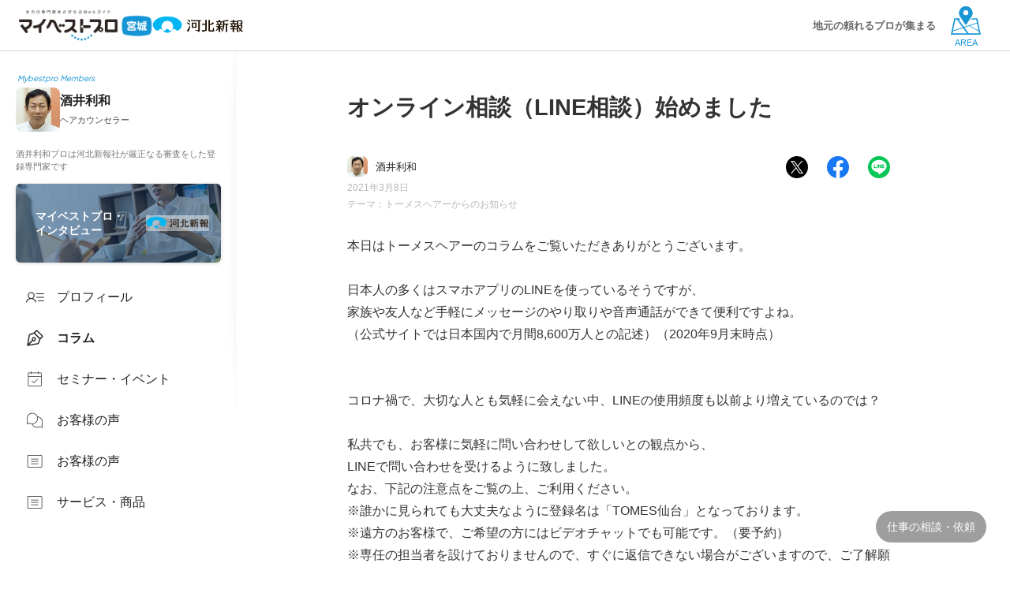

--- FILE ---
content_type: text/html; charset=UTF-8
request_url: https://mbp-japan.com/miyagi/tomes-hair/column/5080008/
body_size: 11186
content:





    
  

    
    <!doctype html>
<html lang="ja">
<head>
    
<!-- Google Tag Manager -->
<script>(function(w,d,s,l,i){w[l]=w[l]||[];w[l].push({'gtm.start':
new Date().getTime(),event:'gtm.js'});var f=d.getElementsByTagName(s)[0],
j=d.createElement(s),dl=l!='dataLayer'?'&l='+l:'';j.async=true;j.src=
'https://www.googletagmanager.com/gtm.js?id='+i+dl;f.parentNode.insertBefore(j,f);
})(window,document,'script','dataLayer','GTM-PSRHDGL');</script>
<!-- End Google Tag Manager -->


    <meta charset="utf-8">
    <title>オンライン相談（LINE相談）始めました｜酒井利和</title>
    <meta name="description" content="本日はトーメスヘアーのコラムをご覧いただきありがとうございます。日本人の多くはスマホアプリのLINEを使っているそうですが、家族や友人など手軽にメッセージのやり取りや音声通話ができて便利ですよね。（公式サイトでは日本国内で月間8...">
    <meta name="format-detection" content="telephone=no">
    <meta name="viewport" content="width=device-width, initial-scale=1">
    <meta name="twitter:card" content="summary">
    <meta name="twitter:creator" content="@mybestpro">
    <meta property="og:title" content="オンライン相談（LINE相談）始めました">
    <meta property="og:site_name" content="マイベストプロ宮城">
    <meta property="og:type" content="article">
    <meta property="og:image" content="https://mbp-japan.com/elements/miyagi/profiles/tomes-hair/images/original/image_5115591.jpg">
    <meta property="og:url" content="https://mbp-japan.com/miyagi/tomes-hair/column/5080008/">
    <meta property="og:description" content="本日はトーメスヘアーのコラムをご覧いただきありがとうございます。日本人の多くはスマホアプリのLINEを使っているそうですが、家族や友人など手軽にメッセージのやり取りや音声通話ができて便利ですよね。（公式サイトでは日本国内で月間8...">
    <meta property="fb:app_id" content="2084472241790579">
    <link rel="stylesheet" href="/css_v4/style_base.css?1725260938" media="all">
    <link rel="stylesheet" href="/css_v4/pro_style.css?1737945793" media="all">
    <link rel="stylesheet" href="/css/miyagi/override.css?t=1720491217&amp;i=1711933215" media="all">
    <link rel="stylesheet" href="/js_v4/luminous/luminous-basic.min.css?1719886454">
    
    <!-- font -->
    <link rel="stylesheet" media="screen" href="https://fonts.googleapis.com/css2?family=Plus+Jakarta+Sans:wght@400;700&display=swap">
    <link rel="shortcut icon" href="/img_area/miyagi-favicon.ico?1720491217">
    <link rel="canonical" href="https://mbp-japan.com/miyagi/tomes-hair/column/5080008/">

<script type="application/ld+json">
{
    "@context": "http://schema.org",
    "@type": "WebSite",
    "alternateName": "mbp-japan.com/",
    "name": "マイベストプロ",
    "inLanguage": "jp",
    "url": "https://mbp-japan.com/"
}
</script>
<script type="application/ld+json">
{
    "@context": "http://schema.org",
    "@type": "Article",
    "author": {
        "@type": "Person",
        "name": "酒井利和"
    },
    "dateModified": "2021-03-08",
    "datePublished": "2021-03-08",
    "description": "本日はトーメスヘアーのコラムをご覧いただきありがとうございます。日本人の多くはスマホアプリのLINEを使っているそうですが、家族や友人など手軽にメッセージのやり取りや音声通話ができて便利ですよね。（公式サイトでは日本国内で月間8...",
    "headline": "オンライン相談（LINE相談）始めました",
    "image": {
        "@type": "ImageObject",
        "height": 500,
        "url": "https://mbp-japan.com/elements/miyagi/profiles/tomes-hair/images/original/image_5115591.jpg",
        "width": 500
    },
    "mainEntityOfPage": {
        "@id": "https://mbp-japan.com/miyagi/tomes-hair/column/5080008/",
        "@type": "WebPage"
    },
    "publisher": {
        "@type": "Organization",
        "logo": {
            "@type": "ImageObject",
            "height": 60,
            "url": "https://mbp-japan.com/img/logo_firstbrand.png",
            "width": 300
        },
        "name": "ファーストブランド"
    }
}
</script>

</head>
<body class="expart miyagi">
    
<!-- Google Tag Manager (noscript) -->
<noscript><iframe src="https://www.googletagmanager.com/ns.html?id=GTM-PSRHDGL"
height="0" width="0" style="display:none;visibility:hidden"></iframe></noscript>
<!-- End Google Tag Manager (noscript) -->

<div id="Checksize"></div>

<div style="display: none;">
    <svg style="position: absolute">
        <symbol id="ico-movie" viewBox="0 0 11 11">
            <path fill-rule="evenodd" fill="currentColor" d="M7.626,0.233 L3.424,0.233 C1.644,0.233 0.200,1.684 0.200,3.474 L0.200,7.698 C0.200,9.488 1.644,10.939 3.424,10.939 L7.626,10.939 C9.406,10.939 10.850,9.488 10.850,7.698 L10.850,3.474 C10.850,1.684 9.406,0.233 7.626,0.233 ZM10.130,3.282 L8.068,3.282 L7.093,0.950 L7.626,0.950 C8.946,0.950 10.031,1.980 10.130,3.282 ZM4.928,3.282 L3.952,0.950 L6.333,0.950 L7.308,3.282 L4.928,3.282 ZM3.197,0.960 L4.167,3.282 L0.921,3.282 C1.014,2.055 1.982,1.071 3.197,0.960 ZM10.138,7.698 C10.138,9.090 9.011,10.223 7.626,10.223 L3.424,10.223 C2.039,10.223 0.913,9.090 0.913,7.698 L0.913,3.998 L10.138,3.998 L10.138,7.698 ZM4.435,8.683 L4.435,5.542 C4.435,5.368 4.638,5.268 4.783,5.369 L6.893,6.844 C7.081,6.975 7.081,7.246 6.893,7.377 L4.776,8.852 C4.633,8.951 4.435,8.852 4.435,8.683 Z" />
        </symbol>
    </svg>
</div>

<!-- content -->


<div class="container">

        <header class="site-header">
            <div class="site-header-in">
                <div class="logo-wrap">
                    <div class="area-logo">
                        <a href="https://mbp-japan.com/miyagi/"><img src="/img_area/miyagi-logo.png?1720491217" alt="マイベストプロ宮城"/></a>
                    </div>
                    <div class="op-logo"><a href="https://www.kahoku.co.jp/" target="_blank"><img src="/img_area/miyagi-logo_corp.png?1720491217" alt="河北新報社"/></a></div>
                </div>
                <div class="site-header-nav">
                    <div class="nav-list-wrap">
                    <nav class="nav-list">
                    <div class="ttl">各地域のマイベストプロ</div>
                        <div class="all-top"><a href="/">全国トップ</a></div>
                        <dl>
                            <dt>北海道・東北</dt>
                            <dd>
                                <ul>
                                    <li><a href="/hokkaido/">北海道</a></li><li><a href="/aomori/">青森県</a></li><li><a href="/iwate/">岩手県</a></li><li><a href="/akita/">秋田県</a></li><li><a href="/miyagi/">宮城県</a></li><li><a href="/yamagata/">山形県</a></li><li><a href="/fukushima/">福島県</a></li>
                                </ul>
                            </dd>
                        </dl>
                        <dl>
                            <dt>関東</dt>
                            <dd>
                                <ul>
                                    <li><a href="/tokyo/">東京都</a></li><li><a href="/kanagawa/">神奈川県</a></li><li><a href="/chiba/">千葉県</a></li><li><a href="/saitama/">埼玉県</a></li><li><a href="/ibaraki/">茨城県</a></li><li><a href="/tochigi/">栃木県</a></li><li><a href="/gunma/">群馬県</a></li>
                                </ul>
                            </dd>
                        </dl>
                        <dl>
                            <dt>北陸・甲信越</dt>
                            <dd>
                                <ul>
                                    <li><a href="/yamanashi/">山梨県</a></li><li><a href="/nagano/">長野県</a></li><li><a href="/niigata/">新潟県</a></li><li><a href="/toyama/">富山県</a></li><li><a href="/ishikawa/">石川県</a></li><li><a href="/fukui/">福井県</a></li>
                                </ul>
                            </dd>
                        </dl>
                        <dl>
                            <dt>中部</dt>
                            <dd>
                                <ul>
                                    <li><a href="/aichi/">愛知県</a></li><li><a href="/shizuoka/">静岡県</a></li><li><a href="/mie/">三重県</a></li><li><a href="/gifu/">岐阜県</a></li>
                                </ul>
                            </dd>
                        </dl>
                        <dl>
                            <dt>関西</dt>
                            <dd>
                                <ul>
                                    <li><a href="/osaka/">大阪府</a></li><li><a href="/wakayama/">和歌山県</a></li><li><a href="/kyoto/">京都府</a></li><li><a href="/shiga/">滋賀県</a></li><li><a href="/hyogo/">兵庫県</a></li><li><a href="/nara/">奈良県</a></li>
                                </ul>
                            </dd>
                        </dl>
                        <dl>
                            <dt>中国</dt>
                            <dd>
                                <ul>
                                    <li><a href="/hiroshima/">広島県</a></li><li><a href="/yamaguchi/">山口県</a></li><li><a href="/okayama/">岡山県</a></li><li><a href="/tottori/">鳥取県</a></li><li><a href="/shimane/">島根県</a></li>
                                </ul>
                            </dd>
                        </dl>
                        <dl>
                            <dt>四国</dt>
                            <dd>
                                <ul>
                                    <li><a href="/tokushima/">徳島県</a></li><li><a href="/kagawa/">香川県</a></li><li><a href="/ehime/">愛媛県</a></li><li><a href="/kochi/">高知県</a></li>
                                </ul>
                            </dd>
                        </dl>
                        <dl>
                            <dt>九州・沖縄</dt>
                            <dd>
                                <ul>
                                    <li><a href="/fukuoka/">福岡県</a></li><li><a href="/saga/">佐賀県</a></li><li><a href="/nagasaki/">長崎県</a></li><li><a href="/oita/">大分県</a></li><li><a href="/kumamoto/">熊本県</a></li><li><a href="/miyazaki/">宮崎県</a></li><li><a href="/kagoshima/">鹿児島県</a></li><li><a href="/okinawa/">沖縄県</a></li>
                                </ul>
                            </dd>
                        </dl>
                    </nav>
                    </div>
                </div>
                <div class="hd-txtcopy">地元の頼れるプロが集まる</div>
                <div id="hd-menubtn"><div class="menubtn-area"><div class="on"><div class="text">AREA</div></div><div class="off"><span></span><span></span><span></span></div></div></div>
                <div id="hd-menubtn-bg"></div>
            </div>
        </header>
        <div class="sp-hd-sticky">
            <ul class="hd-menu-list">
                <li class="top"><a href="/miyagi/tomes-hair/"><div class="txt">プロフィール</div></a></li><li class="column active"><a href="/miyagi/tomes-hair/column/"><div class="txt">コラム</div></a></li><li class="seminar"><a href="/miyagi/tomes-hair/seminar/"><div class="txt">セミナー・イベント</div></a></li><li class="voice"><a href="/miyagi/tomes-hair/voice/"><div class="txt">お客様の声</div></a></li><li class="service1"><a href="/miyagi/tomes-hair/service1/"><div class="txt">お客様の声</div></a></li><li class="service2"><a href="/miyagi/tomes-hair/service2/"><div class="txt">サービス・商品</div></a></li>
                            </ul>
        </div>



        <div class="l-main">
            <div class="main-wrap">
                <!-- main-sidenavi -->
                
                <div class="main-sidenavi">
                    <div class="main-sidenavi-inner">
                        <p class="menber">Mybestpro Members</p>
                        <div class="pro-profile">
                            <a href="/miyagi/tomes-hair/" title="プロフィールへ">
                                <img src="/elements/miyagi/profiles/tomes-hair/images/cache/thumbnail_l_1615197085_200_200.jpg" alt="酒井利和プロ" class="thumbnail">
                                <div class="profile-body">
                                    <p class="name">酒井利和</p>
                                    <p class="title">ヘアカウンセラー</p>
                                </div>
                            </a>
                        </div>
                                                    <p class="comttxt">酒井利和プロは河北新報社が厳正なる審査をした登録専門家です</p>
                        
                        
                        <div class="menu-list interview"><a href="/miyagi/tomes-hair/interview/"><div class="txt">マイベストプロ・<br>インタビュー</div><img src="/img_area/miyagi-logo_corp.png" alt="河北新報社"></a></div>
                        <ul class="menu-list pro-original">
                        <li class="top"><a href="/miyagi/tomes-hair/"><div class="icon"></div><div class="txt">プロフィール</div></a></li><li class="column active"><a href="/miyagi/tomes-hair/column/"><div class="icon"></div><div class="txt">コラム</div></a></li><li class="seminar"><a href="/miyagi/tomes-hair/seminar/"><div class="icon"></div><div class="txt">セミナー・イベント</div></a></li><li class="voice"><a href="/miyagi/tomes-hair/voice/"><div class="icon"></div><div class="txt">お客様の声</div></a></li><li class="service1"><a href="/miyagi/tomes-hair/service1/"><div class="icon"></div><div class="txt">お客様の声</div></a></li><li class="service2"><a href="/miyagi/tomes-hair/service2/"><div class="icon"></div><div class="txt">サービス・商品</div></a></li>
                                                </ul>
                    </div>
                </div>

                <!--// main-sidenavi -->

                <div class="main-contents">
                    <div class="frame_pro_contents column">
                    <div class="contents-body">
                        <h1>オンライン相談（LINE相談）始めました</h1>
                        <div class="hd-btm-flex">
                            <div class="hd-info-wrap">
                                <div class="post-auther"><a href="/miyagi/tomes-hair/">
                                    <img src="/elements/miyagi/profiles/tomes-hair/images/cache/thumbnail_l_1615197085_64_64.jpg" alt="酒井利和" class="thumbnail">
                                    <p class="name">酒井利和</p>
                                </a></div>
                                <div class="post-date-wrap">
                                                                            <p class="post-date release"><time datetime="2021-03-08" itemprop="datePublished">2021年3月8日</time></p>
                                                                                                                                                                                    </div>
                            </div>
                            <!-- SNS -->
                            
                            <div class="sns-wrap">
                                <ul class="share">
                                    <li class="share-x btn"><a href="#" target="_blank" data-tooltip="Xにシェアする" class="share-icon tooltip" id="shareTwitter"><span>X</span></a></li>
                                    <li class="share-fb btn"><a href="#" target="_blank" data-tooltip="Facebookにシェアする" class="share-icon tooltip" id="shareFacebook"><span>Facebook</span></a></li>
                                    <li class="share-ln btn"><a href="#" target="_blank" data-tooltip="LINEにシェアする" class="share-icon tooltip" id="shareLine"><span>LINE</span></a></li>
                                </ul>
                            </div>

                            <!-- // SNS -->
                        </div>
                                                    <p class="post-theme">テーマ：<a href="/miyagi/tomes-hair/column/?jid=400309">トーメスヘアーからのお知らせ</a></p>
                                                <div class="bodytext">
                            <article>
                                
                                <p>本日はトーメスヘアーのコラムをご覧いただきありがとうございます。<br /><br />日本人の多くはスマホアプリのLINEを使っているそうですが、<br />家族や友人など手軽にメッセージのやり取りや音声通話ができて便利ですよね。<br />（公式サイトでは日本国内で月間8,600万人との記述）（2020年9月末時点）<br /><br /><br />コロナ禍で、大切な人とも気軽に会えない中、LINEの使用頻度も以前より増えているのでは？<br /><br />私共でも、お客様に気軽に問い合わせして欲しいとの観点から、<br />LINEで問い合わせを受けるように致しました。<br />なお、下記の注意点をご覧の上、ご利用ください。<br />※誰かに見られても大丈夫なように登録名は「TOMES仙台」となっております。<br />※遠方のお客様で、ご希望の方にはビデオチャットでも可能です。（要予約）<br />※専任の担当者を設けておりませんので、すぐに返信できない場合がございますので、ご了解願います。<br />    <br /><br /><br /><a href="/elements/miyagi/profiles/tomes-hair/images/original/image_5115591.jpg" class="luminous"><img src="/elements/miyagi/profiles/tomes-hair/images/cache/image_5115591_800_0.jpg" alt="LINE　QR" title="LINE　QR" /></a><br /><br />もちろん、従来のメール相談、電話相談も可能です。<br /><br />是非ご利用ください。<br /><br /><br />・・・・・・・・・・・・・・・・・・・・・・・・・・・・・・・・・<br /><br /><br />私共では、「健康な髪は健康な身体・生活から」を基本にアドバイスしております。<br /><br />生活の見直し、お手入れ方法、お手入れアイテム、来店お手入れなどをミックスして髪の健康法をご提案しております。相談は無料です。<br />育毛体験はこちら！<br /><a href="/miyagi/tomes-hair/service2/400187/" class="linklist">https://mbp-japan.com/miyagi/tomes-hair/service2/400187/</a><br /><br />エクステ増毛（2×4）はこちら<br /><a href="/miyagi/tomes-hair/service2/400146/" class="linklist">https://mbp-japan.com/miyagi/tomes-hair/service2/400146/</a><br /><br /><br /><br />なお、男性編のヘアケア下記です。<br /><a href="/miyagi/cc/tomes-hair/column/eNortjI1tFLKKCkpsNLXz00q0M1KLEjM00vOz9XPzaxMTM_UL8nPTS3WzUjMLNJPzs8pzc3TNzcyMdRXsgYAWZsTyA../" target="_blank" class="linklist" rel="nofollow">http://mbp-japan.com/miyagi/tomes-hair/column/7241/</a><br />女性編は下記です。<br /><a href="/miyagi/cc/tomes-hair/column/eNortjI1tFLKKCkpsNLXz00q0M1KLEjM00vOz9XPzaxMTM_UL8nPTS3WzUjMLNJPzs8pzc3TNzc2MdVXsgYAWbETzQ../" target="_blank" class="linklist" rel="nofollow">http://mbp-japan.com/miyagi/tomes-hair/column/7345/</a><br /><br /><br />・・・・・・・・・・・・・・・・・・・・・・・・・・・・・・・<br />メール相談受付中！<br />可能な範囲で構いませんので詳しい症状や困りごとをご記入頂ければ幸いです。<br />もちろんLINEでもOK。<br /><br />当店では経費の掛かる豪華なパンフレットはございませんが、詳しい内容をご記入いただければ、ベテランスタッフの詳しい回答が可能です。<br /><br /><br />なお、個々の細かい事柄については、ご来店頂ければ頭皮の状況を見たうえで私共トーメスヘアーにてアドバイスをしております。（仙台駅東口徒歩3分、牛タンの利久さん、東七番丁店の二階）<br />また、抜け毛相談、お手入れ相談、育毛体験、増毛体験もお気軽にトライできます。<br />健康な髪は健康は頭皮から！<br />電話＝022-257-8676（毎週水曜+第3火曜定休）<br /><a href="/elements/miyagi/profiles/tomes-hair/images/original/image_5115591.jpg" class="luminous"><img src="/elements/miyagi/profiles/tomes-hair/images/cache/image_5115591_800_0.jpg" alt="LINE　QR" title="LINE　QR" /></a></p>
                            </article>
                        </div>
                        
                                                
                                                <div class="post-btm-sec">
                            <!-- SNS -->
                            
                            <div class="sns-wrap">
                                <ul class="share">
                                    <li class="share-txt">この記事をシェアする</li>
                                    <li class="share-x btn"><a href="#" target="_blank" data-tooltip="Xにシェアする" class="share-icon tooltip" id="shareTwitter"><span>X</span></a></li>
                                    <li class="share-fb btn"><a href="#" target="_blank" data-tooltip="Facebookにシェアする" class="share-icon tooltip" id="shareFacebook"><span>Facebook</span></a></li>
                                    <li class="share-ln btn"><a href="#" target="_blank" data-tooltip="LINEにシェアする" class="share-icon tooltip" id="shareLine"><span>LINE</span></a></li>
                                    <li class="share-copy btn"><a onclick="copyUrl()" data-tooltip="リンクをコピーする" class="tooltip" id="copybtn"><span>コピー</span></a></li>
                                </ul>
                                <p id="copybtn-txt">リンクをコピーしました</p>
                            </div>

                            <!-- // SNS -->
                        </div>
                        <div class="post-auther-sec">
                            <!-- auther-profile -->
                            
                            <div class="auther-profile">
                                <p class="menber">Mybestpro Members</p>
                                <div class="pro-profile">
                                    <a href="/miyagi/tomes-hair/">
                                        <img src="/elements/miyagi/profiles/tomes-hair/images/cache/thumbnail_l_1615197085_200_200.jpg" alt="酒井利和" class="thumbnail">
                                        <div class="band"><figcaption>専門家</figcaption></div>
                                    </a>
                                    <div class="profile-body">
                                        <a href="/miyagi/tomes-hair/"><p class="name">酒井利和<span class="title">（ヘアカウンセラー）</span></p></a>
                                        <p class="affiliation">トーメスヘア（株）</p>                                        <p class="txt">
                                            この道40年以上、豊富な経験と技術で薄毛・脱毛が気になる方の悩みを解決。育毛お手入れ法のアドバイスから増毛やかつら・ウイッグの販売と応急修理迄対応。特に非金属留め具は自ら実現させた人気商品。
                                        </p>
                                        <ul class="personal-link">
                                                                                                                                                                                                                                                                        <li class="website"><a href="/miyagi/cc/tomes-hair/column/eNortjIys1LKKCkpsNLXLy8v1yvJz00t1s1IzCzSS87P1VeyBgDD-wtP/" title="ウェブサイト" target="_blank" rel="nofollow"><span>website</span></a></li>
                                                                                        <li class="rss"><a href="/miyagi/_shared/feed/index/400017.xml" rel="nofollow"><span>rss</span></a></li>                                            <li class="etc"><button class="linklist" data-micromodal-trigger="modal-4" role="button"><span>他のリンク</span></button></li>
                                        </ul>
                                        
    <!-- SNSリンクモーダル -->
    <div id="modal-4" class="modal" aria-hidden="true">
        <div class="modal-overlay" tabindex="-1" data-micromodal-close>
            <div class="modal-container sns" role="dialog" aria-modal="true" aria-labelledby="modal-4-title">
                <div class="modal-container-box" role="document">
                    <div class="modal-content" id="modal-4-content">
                        <p class="tit">酒井利和プロのリンク</p>
                        <div class="sns-box">
                            <ul class="personal-link">
                                                                                                                                                                                                <li class="website"><a href="/miyagi/cc/tomes-hair/column/eNortjIys1LKKCkpsNLXLy8v1yvJz00t1s1IzCzSS87P1VeyBgDD-wtP/" target="_blank" rel="nofollow"><div class="txt"><p class="to">WebSite<span class="title"></span></p><p class="url">http://www.tomes-hair.com/</p></div></a></li>
                                                                                                <li class="rss"><a href="/miyagi/_shared/feed/index/400017.xml" target="_blank"><div class="txt"><p class="to">コラムRSS<span class="title"></span></p><p class="url">https://mbp-japan.com/miyagi/_shared/feed/index/400017.xml</p></div></a></li>
                                                            </ul>
                        </div>
                    </div>
                </div>
            </div>
        </div>
    </div>

                                    </div>
                                </div>
                            </div>
                                                            <p class="comttxt">酒井利和プロは河北新報社が厳正なる審査をした登録専門家です</p>
                            
                            <!--// auther-profile -->
                        </div>
                    </div>

                                            <div class="post-recommend">
                            <p class="title">関連するコラム</p>
                            <ul>
                                                                    <li>
                                        <a href="/miyagi/tomes-hair/column/412702/" class="expansion">
                                            <div class="article-text"><p class="section-title">明日より営業開始と新年のご挨拶</p></div>
                                            <div class="article-img">
                                                                                                    <img src="/img_v4/noimage-column.jpg" alt="明日より営業開始と新年のご挨拶">
                                                                                            </div>
                                        </a>
                                    </li>
                                                                    <li>
                                        <a href="/miyagi/tomes-hair/column/414634/" class="expansion">
                                            <div class="article-text"><p class="section-title">一年の御礼と年末年始の休業のご案内</p></div>
                                            <div class="article-img">
                                                                                                    <img src="/img_v4/noimage-column.jpg" alt="一年の御礼と年末年始の休業のご案内">
                                                                                            </div>
                                        </a>
                                    </li>
                                                                    <li>
                                        <a href="/miyagi/tomes-hair/column/414989/" class="expansion">
                                            <div class="article-text"><p class="section-title">かつらの出張納品も行っております</p></div>
                                            <div class="article-img">
                                                                                                    <img src="/img_v4/noimage-column.jpg" alt="かつらの出張納品も行っております">
                                                                                            </div>
                                        </a>
                                    </li>
                                                                    <li>
                                        <a href="/miyagi/tomes-hair/column/415654/" class="expansion">
                                            <div class="article-text"><p class="section-title">年末のアフターご利用はお早めに（空き状況）</p></div>
                                            <div class="article-img">
                                                                                                    <img src="/img_v4/noimage-column.jpg" alt="年末のアフターご利用はお早めに（空き状況）">
                                                                                            </div>
                                        </a>
                                    </li>
                                                                    <li>
                                        <a href="/miyagi/tomes-hair/column/414637/" class="expansion">
                                            <div class="article-text"><p class="section-title">新年のご挨拶</p></div>
                                            <div class="article-img">
                                                                                                    <img src="/img_v4/noimage-column.jpg" alt="新年のご挨拶">
                                                                                            </div>
                                        </a>
                                    </li>
                                
                            </ul>
                        </div>
                    
                                            <div class="page-nav-bf cont-nav">
                                                            <div class="page-nav-wrap prev"><a href="/miyagi/tomes-hair/column/5078891/" rel="prev"><span class="label">前の記事</span><p class="page-nav-prev">コロナ脱毛に注意しよう</p></a></div>
                                                                                        <div class="page-nav-wrap next"><a href="/miyagi/tomes-hair/column/5056025/" rel="next"><span class="label">次の記事</span><p class="page-nav-next">震災から10年</p></a></div>
                                                    </div>
                    
                                           <div class="post-picup">
                            <p class="title">プロのおすすめするコラム</p>
                            <ul>
                                                            <li>
                                    <a href="/miyagi/tomes-hair/column/5197967/" class="expansion">
                                        <div class="article-img img-parent">
                                            <div class="thumbnail-wrap img-child">
                                                                                                    <img src="/elements/miyagi/profiles/tomes-hair/images/cache/image_5169349_400_0.jpg" alt="猛暑から髪を守りましょう" decoding="async" loading="lazy">
                                                                                            </div>
                                        </div>
                                        <div class="article-text">
                                            <p class="section-title">猛暑から髪を守りましょう</p>
                                        </div>
                                    </a>
                                </li>
                                                            <li>
                                    <a href="/miyagi/tomes-hair/column/5143445/" class="expansion">
                                        <div class="article-img img-parent">
                                            <div class="thumbnail-wrap img-child">
                                                                                                    <img src="/elements/miyagi/profiles/tomes-hair/images/cache/image_5218212_400_0.jpg" alt="かつらの応急修理例1（修理前）" decoding="async" loading="lazy">
                                                                                            </div>
                                        </div>
                                        <div class="article-text">
                                            <p class="section-title">かつらの応急修理例1（修理前）</p>
                                        </div>
                                    </a>
                                </li>
                                                            <li>
                                    <a href="/miyagi/tomes-hair/column/5082997/" class="expansion">
                                        <div class="article-img img-parent">
                                            <div class="thumbnail-wrap img-child">
                                                                                                    <img src="/img_v4/noimage-column.jpg" alt="薄毛が気になる方のUV対策">
                                                                                            </div>
                                        </div>
                                        <div class="article-text">
                                            <p class="section-title">薄毛が気になる方のUV対策</p>
                                        </div>
                                    </a>
                                </li>
                                                            <li>
                                    <a href="/miyagi/tomes-hair/column/5144935/" class="expansion">
                                        <div class="article-img img-parent">
                                            <div class="thumbnail-wrap img-child">
                                                                                                    <img src="/elements/miyagi/profiles/tomes-hair/images/cache/image_5143400_400_0.jpg" alt="男性のムダ毛はきれいに" decoding="async" loading="lazy">
                                                                                            </div>
                                        </div>
                                        <div class="article-text">
                                            <p class="section-title">男性のムダ毛はきれいに</p>
                                        </div>
                                    </a>
                                </li>
                                                            <li>
                                    <a href="/miyagi/tomes-hair/column/5133253/" class="expansion">
                                        <div class="article-img img-parent">
                                            <div class="thumbnail-wrap img-child">
                                                                                                    <img src="/elements/miyagi/profiles/tomes-hair/images/cache/image_11209_400_0.jpg" alt="肌が弱めな方のひげ剃りを考える" decoding="async" loading="lazy">
                                                                                            </div>
                                        </div>
                                        <div class="article-text">
                                            <p class="section-title">肌が弱めな方のひげ剃りを考える</p>
                                        </div>
                                    </a>
                                </li>
                            
                            </ul>
                        </div>
                    
                                                    <div class="post-theme-wrap">
                                <p class="title">コラムテーマ</p>
                                <ul id="more-list">
                                                                        <li>
                                        <a href="/miyagi/tomes-hair/column/?jid=5013798">発毛・育毛</a>
                                    </li>
                                                                        <li>
                                        <a href="/miyagi/tomes-hair/column/?jid=5012982">かつら・ウィッグの修理</a>
                                    </li>
                                                                        <li>
                                        <a href="/miyagi/tomes-hair/column/?jid=400456">ヘアケア</a>
                                    </li>
                                                                        <li>
                                        <a href="/miyagi/tomes-hair/column/?jid=400391">増毛</a>
                                    </li>
                                                                        <li>
                                        <a href="/miyagi/tomes-hair/column/?jid=400338">髪のおしゃれ</a>
                                    </li>
                                                                        <li>
                                        <a href="/miyagi/tomes-hair/column/?jid=400316">ウィッグ、増毛割引セール</a>
                                    </li>
                                                                        <li>
                                        <a href="/miyagi/tomes-hair/column/?jid=400311">その他</a>
                                    </li>
                                                                        <li>
                                        <a href="/miyagi/tomes-hair/column/?jid=400309">トーメスヘアーからのお知らせ</a>
                                    </li>
                                                                        <li>
                                        <a href="/miyagi/tomes-hair/column/?jid=400293">みやぎ、仙台、東北の話題</a>
                                    </li>
                                                                        <li>
                                        <a href="/miyagi/tomes-hair/column/?jid=400284">髪のお手入れ</a>
                                    </li>
                                                                        <li>
                                        <a href="/miyagi/tomes-hair/column/?jid=400281">かつら、ウィッグ割引キャンペーン</a>
                                    </li>
                                                                        <li>
                                        <a href="/miyagi/tomes-hair/column/?jid=400280">ヘアケアセミナー</a>
                                    </li>
                                                                        <li>
                                        <a href="/miyagi/tomes-hair/column/?jid=400276">かつら・ウィッグ</a>
                                    </li>
                                    
                                </ul>
                                <div class="list-btn"><a href="javascript:void(0)" class="linklist open">もっと見る</a></div>
                            </div>
                        
                        <div class="post-back-wrap">
                           <a href="/miyagi/tomes-hair/column/">コラム一覧に戻る</a>
                        </div>


                        <!-- pro-manu-wrap -->
                        
                        
                        <div class="pro-interview-wrap">
                            <a href="/miyagi/tomes-hair/interview/">
                                <div class="bn-main">
                                    <div class="logo-wrap">
                                        <div class="area-logo"><img src="/img_area/miyagi-logo.png" alt="マイベストプロ宮城"></div>
                                        <div class="op-logo"><img src="/img_area/miyagi-logo_corp.png" alt="河北新報社"></div>
                                    </div>
                                                                        <div class="img-wrap">
                                        <img src="/elements/miyagi/profiles/tomes-hair/images/cache/pub_main_1615197061_600_600.jpg" class="pro-imagecut">
                                        <img src="/elements/miyagi/profiles/tomes-hair/images/cache/pub_main_1615197061_600_600.jpg" class="pro-imagecut-bg">
                                    </div>
                                                                </div>
                                <p class="txt">プロのインタビューを読む</p>
                            </a>
                            <p class="btmtxt">増毛・かつら・ヘアケアのプロ</p>
                        </div>
                        <div class="pro-manu-wrap">
                            <ul class="menu-list">
                                <li class="top"><a href="/miyagi/tomes-hair/"><div class="icon"></div><div class="txt">プロフィール</div></a></li><li class="column active"><a href="/miyagi/tomes-hair/column/"><div class="icon"></div><div class="txt">コラム</div></a></li><li class="seminar"><a href="/miyagi/tomes-hair/seminar/"><div class="icon"></div><div class="txt">セミナー・イベント</div></a></li><li class="voice"><a href="/miyagi/tomes-hair/voice/"><div class="icon"></div><div class="txt">お客様の声</div></a></li><li class="service1"><a href="/miyagi/tomes-hair/service1/"><div class="icon"></div><div class="txt">お客様の声</div></a></li><li class="service2"><a href="/miyagi/tomes-hair/service2/"><div class="icon"></div><div class="txt">サービス・商品</div></a></li>
                            </ul>
                        </div>
                        
                        <!-- // pro-manu-wrap -->

                    </div>
                    <!--// frame_pro_contents -->

                    <!-- breadcrumbs -->
                                            <div class="wrap_breadcrumbs">
    <div class="frame_breadcrumbs">
        <ol id="topicPath" itemscope itemtype="https://schema.org/BreadcrumbList"><li itemprop="itemListElement" itemscope itemtype="https://schema.org/ListItem" ><a itemprop="item" href="/" ><span itemprop="name">マイベストプロ TOP</span></a><meta itemprop="position" content="1" /></li><li itemprop="itemListElement" itemscope itemtype="https://schema.org/ListItem" ><a itemprop="item" href="/miyagi/" ><span itemprop="name">マイベストプロ宮城</span></a><meta itemprop="position" content="2" /></li><li itemprop="itemListElement" itemscope itemtype="https://schema.org/ListItem" ><a itemprop="item" href="/miyagi/search/area:4/genre:4/" ><span itemprop="name">宮城の美容・健康</span></a><meta itemprop="position" content="3" /></li><li itemprop="itemListElement" itemscope itemtype="https://schema.org/ListItem" ><a itemprop="item" href="/miyagi/search/area:4/genre:4:4013/" ><span itemprop="name">宮城のヘアケア・スカルプケア</span></a><meta itemprop="position" content="4" /></li><li itemprop="itemListElement" itemscope itemtype="https://schema.org/ListItem" ><a itemprop="item" href="/miyagi/tomes-hair/" ><span itemprop="name">酒井利和</span></a><meta itemprop="position" content="5" /></li><li itemprop="itemListElement" itemscope itemtype="https://schema.org/ListItem" ><a itemprop="item" href="/miyagi/tomes-hair/column/" ><span itemprop="name">コラム一覧</span></a><meta itemprop="position" content="6" /></li><li itemprop="itemListElement" itemscope itemtype="https://schema.org/ListItem"><span itemprop="name">オンライン相談（LINE相談）始めました</span><meta itemprop="position" content="7" /></li></ol>
    </div>
</div>
                                        <!--// breadcrumbs -->

                    <!-- footer -->
                    
                    <footer class="l-footer">
                        <div class="l-footer-container">
                            <!-- 最近みたプロ -->
                            <div id="js-viewed-exparts"></div>
                            <!-- // 最近みたプロ -->

                                                        <div class="ft-back">
                                <p class="tit">掲載専門家(プロ)について</p>
                                <p class="txt">マイベストプロに掲載されている専門家は、新聞社・放送局の広告審査基準に基づいた一定の基準を満たした方たちです。
                                審査基準は、業界における専門的な知識・技術を有していること、プロフェッショナルとして活動していること、適切な資格や許認可を取得していること、消費者に安心してご利用いただけるよう一定の信頼性・実績を有していること、
                                プロとしての倫理観・社会的責任を理解し、適切な行動ができることとし、人となり、仕事への考え方、取り組み方などをお聞きした上で、基準を満たした方のみを掲載しています。［→<a href="/business/screening-criteria/">審査基準</a>］
                                </p>
                            </div>
                                                        
                            <div class="ft-logo-wrap">
                                <a href="https://mbp-japan.com/miyagi/" class="areaLogo">
                                    <img src="/img_area/miyagi-logo_w.png" alt="マイベストプロ宮城">
                                </a>
                            </div>

                            <div class="footer-link">
                                <ul>
                                    <li><a href="/business/">専門家登録·掲載について</a></li>
                                </ul>
                                <ul class="contact">
                                    <li><a href="/miyagi/information/company/">運営会社</a></li>
                                    <li><a href="/miyagi/information/terms/">利用規約</a></li>
                                    <li>
                                                                                                                        <a href="/miyagi/information/privacy_policy/" rel="nofollow">プライバシーポリシー</a>
                                                                            </li>
                                    <li><a href="/inquiry/">お問い合わせ</a></li>
                                </ul>
                                 <ul class="japan">
                                    <li><a href="https://mbp-japan.com">マイベストプロ 全国版</a></li>
                                </ul>
                           </div>
                            <div class="related-service">
                                <ul>
                                    <li><a href="https://direct.mbp-japan.com/" title="専門家にオンライン相談">マイベストプロダイレクト</a></li>
                                    <li><a href="https://pro50plus.mbp-japan.com/" title="起業・独立支援">プロ50＋</a></li>
                                    <li><a href="/jijico/" title="暮らしのオウンドメディア">JIJICO</a></li>
                                    <li><a href="https://mbp-global.com/" title="My Best Professional Global">マイベストプログローバル</a></li>
                                </ul>
                            </div>
                            <div class="copy">&copy My Best Pro</div>
                        </div>
                    </footer>

                    <!--// footer -->
                </div>
                <!--// main-contents -->

                <!-- main-sidebar -->
                
                <div class="main-sidebar">
                    <div class="main-sidebar-inner">
                        <div class="pro-contact">
                            <h3 class="tit">酒井利和プロへの仕事の相談・依頼</h3>
                            <ul>
                                                            <li class="mail"><a href="/miyagi/tomes-hair/inquiry/personal/" rel="nofollow">メールで問い合わせる</a></li>
                                                                                                                    <li class="doc"><a href="/miyagi/tomes-hair/inquiry/material/" rel="nofollow">資料を請求する</a></li>
                                                                                        <li class="phone"><button data-micromodal-trigger="modal-1" role="button">電話する</button></li>
                                                        </ul>
                        </div>
                    </div>
                </div>
                <div class="contactbtn"><div class="contactbtn-area"><span class="txt2">仕事の相談・依頼</span></div></div>

                <!--// main-sidebar -->
            </div>

        </div><!--// l-main -->
    </div><!--// container -->


    <div id="sp-footerbar">
        <ul class="btn-wrap">
            <li id="fb-interview"><a href="/miyagi/tomes-hair/interview/"><span class="txt">インタビュー</span></a></li>
                            <li id="fb-tel"><button data-micromodal-trigger="modal-1" role="button"><span><span class="txt">電話</span></span></button></li>
                                                                <li id="fb-contact"><button data-micromodal-trigger="modal-3" role="button"><span class="txt">お問合せ</span></button></li>
                                    <li id="fb-menu"><button><img src="/elements/miyagi/profiles/tomes-hair/images/cache/thumbnail_l_1615197085_64_64.jpg" alt="酒井利和"><span class="txt">メニュー</span></button></li>
        </ul>
    </div>
    <div class="fixed__overlay"></div>
    <!-- 電話モーダル -->
    <div id="modal-1" class="modal" aria-hidden="true">
        <div class="modal-overlay" tabindex="-1" data-micromodal-close>
            <div class="modal-container" role="dialog" aria-modal="true" aria-labelledby="modal-1-title">
                <!--<button class="modal-close" aria-label="Close modal" data-micromodal-close>×</button>-->
                <div class="modal-container-box" role="document">
                    <div class="modal-content" id="modal-1-content">
                        <p class="tit">酒井利和プロへの仕事の相談・依頼</p>
                        <div class="tel">
                            <a href="tel:0120129676">
                                <p class="attention">セールス·勧誘のお電話は固くお断りします</p>
                                <span class="arr-right"></span>
                                <p class="tap">タップで発信します</p>
                                <span class="num">0120-12-9676</span>
                                                                    <p class="tel-memo">
                                        フリーダイヤルは東日本のみ受け付け（携帯可）。<br />西日本の方は、お手数ですが、022-257-8676へ。
                                    </p>
                                
                            </a>
                        </div>
                    </div>
                </div>
            </div>
        </div>
    </div>
    <!-- 問い合わせモーダル -->
    <div id="modal-3" class="modal" aria-hidden="true">
        <div class="modal-overlay" tabindex="-1" data-micromodal-close>
            <div class="modal-container" role="dialog" aria-modal="true" aria-labelledby="modal-3-title">
                <!--<button class="modal-close" aria-label="Close modal" data-micromodal-close>×</button>-->
                <div class="modal-container-box" role="document">
                    <div class="modal-content" id="modal-3-content">
                        <p class="tit">酒井利和プロへの仕事の相談・依頼</p>
                        <ul class="pro-contact">
                                                            <li class="mail"><a href="/miyagi/tomes-hair/inquiry/personal/" rel="nofollow">メールで問い合わせる</a></li>
                                                                                        <li class="doc"><a href="/miyagi/tomes-hair/inquiry/material/" rel="nofollow">資料を請求する</a></li>
                                                    </ul>
                    </div>
                </div>
            </div>
        </div>
    </div>
    

<!-- //content -->

<script src="/js_v4/jquery.min.js?1719886454"></script>
<script src="/js_v4/micromodal.min.js?1719886454"></script>
<script src="/js_v4/luminous/luminous.min.js?1719886454"></script>
<script src="/js_v4/common_pro.js?1737945793"></script>



<div id="js-viewed-data"
data-area="miyagi"
data-expart="{&quot;id&quot;:400017,&quot;datetime&quot;:1768718866}"
data-limit="20"
data-display-limit="20"
style="display:none;">
    <div id="js-ajax-token" data-token="df5795333837123a35aca30ec609aadfcda388abc95cb89570fb47c2cec1ec71ed45faef8b8305c42ba4b4437541fea30eadbbd2dffd90a45ee24457d8113564"></div>
</div>
<script src="/js/exparts_viewed.js?1586138742"></script>

<script>

// SNS Share
  // この2つの値のみページにより可変
  const _url = 'https%3A%2F%2Fmbp-japan.com%2Fmiyagi%2Ftomes-hair%2Fcolumn%2F5080008%2F'; // エンコード済みページURLが入ります。
  const _title = '%E3%82%AA%E3%83%B3%E3%83%A9%E3%82%A4%E3%83%B3%E7%9B%B8%E8%AB%87%EF%BC%88LINE%E7%9B%B8%E8%AB%87%EF%BC%89%E5%A7%8B%E3%82%81%E3%81%BE%E3%81%97%E3%81%9F%EF%BD%9C%E9%85%92%E4%BA%95%E5%88%A9%E5%92%8C'; // エンコード済みページタイトルが入ります。

  // 外部化することもできる
  $(function(){
    $('.share-icon').on('click', function(e){
      let type = $(this).attr('id');
      let info = getInfo(type);
      window.open(info.url,info.target,'width=' + info.width + ',height=' + info.height + ',menubar=no,toolbar=no,scrollbars=yes');
      e.preventDefault();

      function getInfo(type) {
        switch(type) {
          case 'shareFacebook':
            url = 'https://www.facebook.com/sharer.php?u=' + _url + '&t=' + _title;
            width = 555;
            height = 389;
            break;
          case 'shareTwitter':
            url = 'https://twitter.com/intent/tweet?url=' + _url + '&text=' + _title;
            width = 555;
            height = 389;
            break;
          case 'shareLine':
            url = 'https://social-plugins.line.me/lineit/share?url=' + _url;
            width = 459;
            height = 450;
            break;
        }

        return {
          url: url,
          target: type + 'Window',
          width: width,
          height: height
        };
      }
    });
  });

</script>


<script type="text/javascript">
var __pvcdata = '046fde7ba015e9d4af8e8be3e8ba4943+0.33422700+1768718866+13060253';
</script>

<script src="/js/pv.js?1530240146"></script>

</body>
</html>



--- FILE ---
content_type: text/html; charset=UTF-8
request_url: https://mbp-japan.com/ajax/viewed_exparts/
body_size: 347
content:
<!-- 最近見たプロ -->
<div id="frame_footer_recent">
    <div id="frame_footer_recent_inner">
        <div class="tit">最近見たプロ</div>
        <div id="recentView-wrap">
            <ul>
                                    <li>
                        <a href="/miyagi/tomes-hair/" data-tooltip="酒井利和" class="tooltip">
                            <img src="/elements/miyagi/profiles/tomes-hair/images/cache/thumbnail_l_1615197085_200_200.jpg" alt="酒井利和">
                            <span>増毛・かつら・ヘアケアのプロ</span>
                        </a>
                    </li>
                
            </ul>
        </div>
    </div>
</div>



--- FILE ---
content_type: text/css
request_url: https://mbp-japan.com/css_v4/style_base.css?1725260938
body_size: 4760
content:
@charset "UTF-8";
/* --------------------------------------------- */
/* ▼all (全環境に共通) */
/* --------------------------------------------- */

html,body,div,span,object,iframe,h1,h2,h3,h4,h5,h6,p,blockquote,pre,abbr,address,cite,code,del,dfn,em,img,ins,kbd,q,samp,
small,strong,sub,sup,var,b,i,dl,dt,dd,ol,ul,li,fieldset,form,label,legend,table,caption,tbody,tfoot,thead,tr,th,td,article,
aside,canvas,details,figcaption,figure,footer,header,hgroup,menu,nav,section,summary,time,mark,audio,video {
    margin: 0;
    padding: 0;
    border: 0;
    outline: 0;
    font-size: 100%;
    vertical-align: baseline;
    background: transparent;
}

article,aside,details,figcaption,figure,footer,header,hgroup,menu,nav,section {
    display: block;
}

*, *:before, *:after {
    box-sizing: border-box;
    word-break: break-all;
}

blockquote,
q {
    quotes: none;
}

blockquote:before,
blockquote:after,
q:before,
q:after {
    content: '';
    content: none;
}

a {
    margin: 0;
    padding: 0;
    font-size: 100%;
    vertical-align: baseline;
    background: transparent;
}

ins {
    background-color: #ff9;
    color: #111;
    text-decoration: none;
}

mark {
    background-color: #ff9;
    color: #111;
    font-style: italic;
    font-weight: bold;
}

del {
    text-decoration: line-through;
}

abbr[title],
dfn[title] {
    border-bottom: 1px dotted;
    cursor: help;
}

table {
    border-collapse: collapse;
    border-spacing: 0;
}

hr {
    display: block;
    height: 1px;
    border: 0;
    border-top: 1px solid #cccccc;
    margin: 1em 0;
    padding: 0;
}

input,select {
    vertical-align: middle;
}

address {
    font-style: normal;
}

ol,ul {
    list-style: none;
}

h1,h2,h3,h4,h5,h6 {
    line-height: 1.3;
}

img {
    vertical-align: bottom;
    font-size: 0;
    line-height: 0;
    height: auto;
    max-width: 100%;
}
iframe {
    vertical-align: bottom;
}
html {
    font-size: 62.5%;
}

body {
    -webkit-text-size-adjust: 100%;
    -moz-text-size-adjust: 100%;
    -ms-text-size-adjust: 100%;
    text-size-adjust: 100%;
    word-wrap: break-word;
    overflow-wrap: break-word;
    font-family: "Helvetica Neue","Hiragino Kaku Gothic ProN","Hiragino Sans",Arial,Meiryo,sans-serif;
    font-size: 14px;
    line-height: 1;
    color: #333;
}

a {
    color:#222;
    text-decoration: none;
    -webkit-transition: 0.3s;
    -o-transition: 0.3s;
    transition: 0.3s;
}

a:visited {
    color: #222;
    text-decoration: none;
}

a:hover,
a:active,
a:focus {
    color: #222;
}

a:hover img {
    opacity: 0.7;
    filter: alpha(opacity=70);
    -ms-filter: "alpha(opacity=70)";
    -webkit-transition: 0.3s;
    -o-transition: 0.3s;
    transition: 0.3s;
}

a[href^="tel:"] {
    pointer-events: none;
}

a.link {
    color:#222;
    text-decoration: none;
    -webkit-transition: 0.3s;
    -o-transition: 0.3s;
    transition: 0.3s;
    border-bottom: 1px solid #222;
}

a.linklist {
    color: #014099;
}

a.linklist:hover {
    color: #3480ce;
    text-decoration: underline;
}

a.blank::after {
    display: inline-block;
    width: 12px;
    height: 10px;
    background: url(/img_v4/ico_blank.svg) right top no-repeat;
    content: '';
    margin-left: 2px;
}
button, input, optgroup, select, textarea {
    -webkit-appearance: none;
    appearance: none;
    vertical-align: middle;
    color: inherit;
    font: inherit;
    background: transparent;
    padding: 0;
    margin: 0;
    border-radius: 0;
    text-align: inherit;
    text-transform: inherit;
    border: none;
    outline: none;
}

*:focus {
    outline: none;
}

.bold {
    font-weight: bold;
}

.right {
    text-align: right;
}

.left {
    text-align: left;
}

.clearfix::after {
    content: "";
    display: block;
    clear: both;
}

/**======== layout ========**/
.container {
    position: relative;
}

/*** header ***/
header.site-header {
    z-index: 51;
    width: 100%;
    border-bottom: 1px solid #dadada;
    position: sticky;
    top: 0;
    background: #fff;
    transition: transform .3s ease;
}
.site-header-in {
    height: 64px;
    margin: 0 24px;
    position: relative;
    -webkit-box-align: center;
    align-items: center;
    display: flex;
    justify-content: space-between;
}
.logo-wrap {
    display: flex;
    align-items: center;
    gap:22px;
    padding: 0;
}
.logo-wrap .area-logo {
    padding: 0;
    width: auto;
    margin: 0;
}
.logo-wrap .area-logo a {
    display: block;
}
.logo-wrap .area-logo img {
    width: auto;
    height: 40px;
}
.logo-wrap .op-logo a {
    display: flex;
    align-items: center;
    justify-content: center;
}
.logo-wrap .op-logo img {
    width: auto;
    height: 29px;
}
.site-header .hd-menu-list {
    display: none;
}
/* site-header-nav */
.site-header-nav {
    position: fixed;
    top: 0;
    right: 0;
    z-index: 99;
    flex-direction: column;
    width: 320px;
    height: 100vh;
    min-height: 100vh;
    min-height: 100dvh;
    padding-bottom: 64px;
    overflow-y: scroll;
    box-shadow: none;
    transition: transform .3s;
    transform: translateX(100%);
    background-color: var(--main-color);
}
.site-header-nav.active {
    transform: translateX(0);
}
#hd-menubtn {
    position: absolute;
    top: 0px;
    right: 0px;
    cursor: pointer;
    width: 64px;
    height: 64px;
    overflow: hidden;
    text-align: center;
    z-index: 100;
}
#hd-menubtn .on {
    display: block;
}
#hd-menubtn .off {
    display: none;
}
#hd-menubtn.active .on {
    display: none;
}
#hd-menubtn.active .off {
    display: block;
}
#hd-menubtn .menubtn-area {
    transition: all .4s;
    position: relative;
    display: flex;
    justify-content: center;
    align-items: flex-end;
    height: 100%;
}
#hd-menubtn .menubtn-area .on:before {
    position: absolute;
    top: 7px;
    left: 50%;
    transform: translateX(-50%);
    content: "";
    display: inline-block;
    width: 38px;
    height: 38px;
    vertical-align: top;
    background-color: var(--main-color);
    -webkit-mask: url(/img_v4/ico_map.svg) center / 38px 38px no-repeat;
    mask: url(/img_v4/ico_map.svg) center / 38px 38px no-repeat;
}
#hd-menubtn .menubtn-area .text {
    font-size: 11px;
    margin-bottom: 4px;
    color: var(--main-color);
}
#hd-menubtn span {
    display: inline-block;
    transition: all .4s;
    position: absolute;
    left: 14px;
    height: 3px;
    background: #fff;
    width: 23px;
}
#hd-menubtn.active .menubtn-area {
    transform: rotateX(360deg);
}
#hd-menubtn.active span:nth-of-type(1) {
    top: 20px;
    left: 20px;
    transform: translateY(6px) rotate(-135deg);
    width: 40%;
}
#hd-menubtn.active span:nth-of-type(2) {
    opacity: 0;
}
#hd-menubtn.active span:nth-of-type(3) {
    top: 32px;
    left: 20px;
    transform: translateY(-6px) rotate(135deg);
    width: 40%;
}
.site-header-nav .nav-list-wrap {
    flex-direction: column;
    padding: 0 0 100px;
    height: auto;
    margin: 0 auto;
}
.site-header-nav .nav-list-wrap .all-top {
    position: absolute;
    top: 20px;
    left: 20px;
}
.site-header-nav .nav-list-wrap .all-top a {
    color: #fff;
    font-size: 13px;
    padding: 4px 6px 4px 12px;
    position: relative;
}
.site-header-nav .nav-list-wrap .all-top a::before {
    content: '';
    width: 8px;
    height: 8px;
    border: 0;
    border-top: 2px solid #fff;
    border-right: 2px solid #fff;
    position: absolute;
    top: 34%;
    left: 0;
    transform: rotate(225deg);
}
.site-header-nav .nav-list {
    height: auto;
    padding:46px 20px 0;
}
.site-header-nav .nav-list .ttl {
    text-align: center;
    font-size: 12px;
    padding-top: 15px;
    color: #fff;
}
.site-header-nav .nav-list dl dt {
    position: relative;
    background: #fff;
    border-radius: 3px;
    font-size: 15px;
    text-align: center;
    padding: 8px 0 8px 0;
    margin-top: 10px;
    cursor: pointer;
}
.site-header-nav .nav-list dl dd li {
    display: inline-block;
    vertical-align: top;
    margin-top: 6px;
    padding-bottom: 6px;
    width: 33.333%;
    border-bottom: 1px solid #fff;
}
.site-header-nav .nav-list dl dd li a {
    display: block;
    text-align: center;
    padding: 10px 0;
    border-right: 1px solid #fff;
    color: #fff;
}
.site-header-nav .nav-list dl dd li a:hover {
    color: #333;
    background: #fff;
}
.site-header-nav .nav-list dl dd li:nth-child(3n) a {
    border-right: none;
}
.site-header-nav .nav-list-ul {
    display: block;
    height: auto;
}
.site-header-nav .nav-list-li {
    padding: 25px 16px 0;
}
.site-header-in .site-header-nav .nav-list-li:hover {
    border: none;
}
.site-header-nav .nav-list-li .nav-name {
    padding-bottom: 20px;
}
.site-header-nav .nav-list-li .list-wrap {
    position: relative;
    visibility: unset;
    box-shadow: none;
    padding: 0;
}
.site-header-in .site-header-nav .nav-list-li .list-wrap .list-ul {
    max-width: none;
    grid-template-columns: repeat(2, 1fr);
    grid-gap: 40px 32px;
    gap: 20px 20px;
}
.site-header-in .site-header-nav .nav-list-li .list-wrap .list-ul .list-li a .img-box {
    max-width: 200px;
}
.site-header-in .site-header-nav .hd-link-wrap {
    margin: 50px 16px 0;
    padding: 30px 0;
    width: calc(100% - 32px);
    border-top: 1px solid #fff;
}
.site-header-in .hd-txtcopy {
    position: absolute;
    top: 40%;
    right: 70px;
    font-size: 13px;
    color: #696969;
    font-family: "Yu Gothic";
    font-weight: 700;
}
#hd-menubtn-bg.active {
    visibility: visible;
    opacity: 1;
    pointer-events: auto;
}
#hd-menubtn-bg {
    height: 100vh;
    width: 100%;
    background: rgba(0,0,0,.5);
    position: fixed;
    top: 0;
    left: 0;
    z-index: 50;
    transition: all .2s;
    visibility: hidden;
    opacity: 0;
    pointer-events: none;
    cursor: pointer;
}
#hd-menubtn-bg.active {
    visibility: visible;
    opacity: 1;
    pointer-events: auto;
}
.sp-hd-sticky {
    display: none;
}
/*** footer ***/
.site-footer {
    background: #fff;
    display: block;
    width: 100%;
    height: 100%;
    padding: 55px 40px 95px 75px;
    position: relative;
    z-index: 4;
}
.site-footer-container {
    width: 100%;
    max-width: 1200px;
    margin-left: auto;
    margin-right: auto;
}
.site-footer-container .area-ft {
    display: flex;
    padding: 0;
}
.site-footer-container .area-ft .footer-logo-wrap {
    margin-right: 120px;
}
.site-footer-container .area-ft .footer-logo-wrap .area-logo {
    margin-bottom: 6px;
}
.site-footer-container .area-ft .footer-logo-wrap .area-logo a img {
    width: 220px;
}
.site-footer-container .area-ft .footer-logo-wrap .media-logo {
    padding-top: 5px;
}
.site-footer-container .area-ft .footer-logo-wrap .bt-txt {
    margin-top: 15px;
    font-size: 12px;
    line-height: 1.4;
}
.site-footer-container .area-ft .footer-logo-wrap .media-logo a img {
    max-width: 180px;
    max-height: 44px;
}
.site-footer-container .area-ft .footer-link {
    padding-right: 50px;
}
.site-footer-container .area-ft .footer-link ul li {
    position: relative;
    padding: 4px 0;
    margin-bottom: 6px;
    font-size: 13px;
    line-height: 1.5;
    display: flex;
    align-items: center;
}
.site-footer-container .area-ft .footer-link ul li::before {
    content: "";
    display: inline-block;
    height: 1px;
    width: 10px;
    background: var(--main-color);
    margin-right: 8px;
}
.site-footer-container .area-ft .footer-link ul li a {
    font-size: 13px;
}
.site-footer-container .area-ft .footer-link ul li a:hover {
    text-decoration: underline
}
.site-footer-container .area-ft .footer-info {
    width: 280px;
    margin-top: 0;
    border-radius: 6px;
    line-height: 1.6;
    margin-left: auto;
    box-sizing: border-box;
}
.site-footer-container .area-ft .footer-info .business-sec {
    color: #3b525c;
    text-align: center;
    background: var(--sub-color);
    padding: 20px;
    border-radius: 20px;
}
.site-footer-container .area-ft .footer-info .business-sec .txt {
    font-size: 12px;
    line-height: 1.3;
    margin-bottom: 15px;
}
.site-footer-container .area-ft .footer-info .business-sec .btn a {
    width: 200px;
    color: #0a2733;
    padding: 0 14px;
    height: 44px;
    font-size: 14px;
    line-height: 42px;
    display: inline-block;
    border: 1px solid #757575;
    text-align: center;
    font-weight: 700;
    box-sizing: border-box;
    border-radius: 25px;
    background: #fff;
}
.site-footer-container .area-ft .footer-info .business-sec .btn a:hover {
    background-color: var(--main-color);
    border: 1px solid var(--main-color);
    color: #fff!important;
}
.site-footer-container .copy {
    padding-top: 40px;
    text-align: right;
}

/** 汎用 **/
/* preview-message */
.preview-message {
    position: fixed;
    top: 50%;
    left: 50%;
    transform: translateX(-50%) translateY(-50%);
    background: rgb(0 0 0 / 70%);
    background: rgb(255 0 0 / 70%);
    padding: 20px 30px;
    min-width: 300px;
    border-radius: 12px;
    color: #fff;
    line-height: 1.3;
    box-shadow: 0 0 10px rgba(0,0,0,.2);
    text-align: center;
    z-index: 51;
}
.preview-message .main {
    font-size: 15px;
}
.preview-message .sub {
    font-size: 10px;
    margin-top: 10px;
}
.preview-message-close {
    display: inline-block;
    vertical-align: middle;
    color: #333333;
    background-color: rgb(255 255 255);
    line-height: 1;
    position: absolute;
    width: 1.8em;
    height: 1.8em;
    border: 0.2em solid currentColor;
    border-radius: 50%;
    box-sizing: content-box;
    cursor:pointer;
    top:-0.8em;
    left:-0.8em;
  }
  .preview-message-close:hover {
    background-color: rgb(255 255 255 / 90%);
  }
  .preview-message-close > span {
    width: 52%;
    height: 0.2em;
    background: currentColor;
    border-radius: 0.1em;
    position: relative;
    transform: rotate(45deg);
    position: absolute;
    top: 0;
    left: 0;
    right: 0;
    bottom: 0;
    margin: auto;
  }
  .preview-message-close > span::before {
    content: '';
    position: absolute;
    top: 0;
    left: 0;
    width: 100%;
    height: 100%;
    background: inherit;
    border-radius: inherit;
    transform: rotate(90deg);
  }

/* sns */
.sns-wrap .share {
    display: flex;
    align-items: center;
    justify-content: flex-end;
    z-index: 50;
    margin: 0;
}
.sns-wrap .share li.btn a,
.sns-wrap .share li.btn button {
	display:block;
	width:28px;
	height:28px;
	background:transparent no-repeat center;
	border-radius:50%;
	cursor:pointer;
	margin: 0 12px;
}
.sns-wrap .share li.btn a,
.sns-wrap .share li.btn button {
    -webkit-transition: -webkit-transform 0.3s cubic-bezier(0.175, 0.885, 0.32, 1.275);
    transition: -webkit-transform 0.3s cubic-bezier(0.175, 0.885, 0.32, 1.275);
    transition: transform 0.3s cubic-bezier(0.175, 0.885, 0.32, 1.275);
    transition: transform 0.3s cubic-bezier(0.175, 0.885, 0.32, 1.275), -webkit-transform 0.3s cubic-bezier(0.175, 0.885, 0.32, 1.275);
}
.sns-wrap .share li.btn a:hover,
.sns-wrap .share li.btn button:hover {
    -webkit-transform: scale(1.2);
    -ms-transform: scale(1.2);
    transform: scale(1.2);
}
.sns-wrap .share li.share-x a {
	background-color:#000;
	background-image:url(/img_v4/ico_x_w.svg);
	background-size:16px auto;
}
.sns-wrap .share li.share-fb a {
	background-color:#1877f2;
	background-image:url(/img_v4/ico_facebook_w.svg);
	background-size:43px auto;
}
.sns-wrap .share li.share-ln a {
	background-color:#06c755;
	background-image:url(/img_v4/ico_line.svg);
	background-size:29px auto;
}
.sns-wrap .share li.share-copy {
    border-left: 1px solid #eee;
}
.sns-wrap .share li.share-copy a {
	background-image:url(/img_v4/ico_link.svg);
	background-size:24px auto;
}
.sns-wrap .share li.share-txt {
    color: #999;
    font-size: 11px;
    padding: 0 7px;
}
.sns-wrap .share li span {display: none;}

.sns-wrap .share li:last-child .tooltip::after {
    left: -30%;
}

#copybtn-txt {
    visibility: hidden;
    min-width: 250px;
    background-color: #313131d6;
    color: #fff;
    text-align: center;
    border-radius: 4px;
    padding: 15px 30px; 
    position: fixed;
    z-index: 90;
    left: 50%;
    bottom: 30px; 
    transform: translateX(-50%);
    box-shadow: 0 3px 9px rgb(0 0 0 / 25%);
}
#copybtn-txt.show {
    visibility: visible;
    -webkit-animation: fadein 0.5s, fadeout 0.5s 1.8s;
    animation: fadein 0.5s, fadeout 0.5s 1.8s;
}
  @-webkit-keyframes fadein {
    from {bottom: 0; opacity: 0;}
    to {bottom: 30px; opacity: 1;}
  }
  
  @keyframes fadein {
    from {bottom: 0; opacity: 0;}
    to {bottom: 30px; opacity: 1;}
  }
  
  @-webkit-keyframes fadeout {
    from {bottom: 30px; opacity: 1;}
    to {bottom: 0; opacity: 0;}
  }
  
  @keyframes fadeout {
    from {bottom: 30px; opacity: 1;}
    to {bottom: 0; opacity: 0;}
  }

/* tooltip */
.tooltip {
    display: inline-block;
    position: relative;
}
.tooltip::before,
.tooltip::after {
    -webkit-transition: all 0.2s;
    opacity: 0;
    position: absolute;
    transition: all 0.2s;
    visibility: hidden;
    z-index: 11;
}
.tooltip::before {
    -webkit-transform: translateX(-50%);
    top: -10px;
    left: 50%;
    transform: translateX(-50%);
    content: "";
    height: 0;
    width: 0;
    border-style: solid;
    border-right: 5px solid transparent;
    border-left: 5px solid transparent;
    border-top: 6px solid #eaf1ff;
    border-bottom: 0;
}
.tooltip::after {
    -webkit-transform: translateX(-50%);
    background: #eaf1ff;
    border-radius: 3px;
    color: #666;
    content: attr(data-tooltip);
    display: block;
    font-size: 10px;
    letter-spacing: -.5px;
    font-weight: 400;
    padding: 6px 8px;
    white-space: nowrap;
    position: absolute;
    top: -32px;
    left: 50%;
    transform: translateX(-50%);
}
.tooltip:hover {
    cursor: pointer;
}
.tooltip:hover::before {
    opacity: 1;
    visibility: visible;
}
.tooltip:hover::after {
    opacity: 1;
    visibility: visible;
}
/* luminous */
.lum-gallery-button {
    display: none !important;
}

/* -------------------------------------------- */
/* ▼pc */
/* -------------------------------------------- */

.sp-none {
    display: block;
}

.sp-only {
    display: none;
}
.tb_sp-none {
    display: block;
}

.tb_sp-only {
    display: none;
}
a[href^="tel:"].phone-link {
    pointer-events: all;
}

/* -------------------------------------------- */
/* ▼tablet */
/* -------------------------------------------- */
@media screen and (max-width: 979px) {
    .tb_sp-none {
        display: none !important;
    }

    .tb_sp-only {
        display: block !important;
    }

    /*** footer ***/
    .site-footer-container .area-ft {
        flex-direction: column;
    }
    .site-footer-container .area-ft .footer-logo-wrap {
        margin-right: 0;
        margin-bottom: 30px;
    }
    .site-footer-container .area-ft .footer-link {
        padding-right: 0px;
    }
    .site-footer-container .area-ft .footer-info {
        width: 100%;
        padding-top: 35px;
    }

}

/* ------------------------------------ */
/* ▼sp */
/* ------------------------------------ */
@media screen and (max-width: 479px) {
    .sp-none {
        display: none !important;
    }

    .sp-only {
        display: block !important;
    }
    a[href^="tel:"] {
        pointer-events: all;
    }

    /*** header ***/
    header.site-header {
        position: relative;
        top: auto;
    }
    .site-header-in {
        height: 48px;
        margin: 0 16px;
    }
    .logo-wrap {
        gap:10px;
    }
    .logo-wrap .area-logo img {
        height: 25px;
    }
    .logo-wrap .op-logo img {
        height: 23px;
    }
    .site-header-in .hd-txtcopy {
        display: none;
    }
    #hd-menubtn {
        width: 32px;
        height: 48px;
    }
    #hd-menubtn .menubtn-area .on:before {
        top: 5px;
        width: 26px;
        height: 26px;
        -webkit-mask: url(/img_v4/ico_map.svg) center / 26px 26px no-repeat;
        mask: url(/img_v4/ico_map.svg) center / 26px 26px no-repeat;
    }
    #hd-menubtn .menubtn-area .text {
        font-size: 10px;
        margin-bottom: 5px;
    }
    #hd-menubtn.active span {
        height: 2px;
    }
    #hd-menubtn.active span:nth-of-type(1) {
        top: 20px;
        left: 10px;
    }
    #hd-menubtn.active span:nth-of-type(3) {
        top: 32px;
        left: 10px;
    }
    .sp-hd-sticky {
        display: block;
        position: sticky;
        top: 0;
        background: #fff;
        z-index: 10;
    }
    .sp-hd-sticky ul.hd-menu-list {
        padding: 0;
        display: flex;
        overflow-x: scroll;
        -ms-overflow-style: none;
        scrollbar-width: none;
        width: 100%;
        border-bottom: 1px solid #dadada;
    }
    .sp-hd-sticky ul.hd-menu-list::-webkit-scrollbar {
        display: none;
    }
    .sp-hd-sticky ul.hd-menu-list li {
        flex-shrink: 0;
    }
    .sp-hd-sticky ul.hd-menu-list li.active {
        border-bottom: 2px solid var(--main-color);
    }
    .sp-hd-sticky ul.hd-menu-list li.profile a {
        padding-left: 16px;
    }
    .sp-hd-sticky ul.hd-menu-list a {
        font-size: 12px;
        margin:0;
        padding: 12px;
        line-height: 1.3;
        display: flex;
        align-items: center;
    }
    .sp-hd-sticky ul.hd-menu-list a .txt {
        padding: 0;
        width: auto;
    }
    /*** footer ***/
    .site-footer {
        padding: 30px 40px;
    }
    .site-footer-container .area-ft .footer-logo-wrap .bt-txt {
        font-size: 11px;
    }

    /** 汎用 **/
    /* sns */
    .sns-wrap .share li.btn a,
    .sns-wrap .share li.btn button {
        width: 22px;
	    height: 22px;
        margin: 0 10px;
    }
    .sns-wrap .share li.share-x a {
        background-size:12px auto;
    }
    .sns-wrap .share li.share-fb a {
        background-size:34px auto;
    }
    .sns-wrap .share li.share-ln a {
        background-size:23px auto;
    }
    .sns-wrap .share li.share-copy a {
        background-size: 22px auto;
    }
    /* tooltip */
    .tooltip::before,
    .tooltip::after {
        display: none;
    }


}

--- FILE ---
content_type: text/css; charset=UTF-8
request_url: https://mbp-japan.com/css/miyagi/override.css?t=1720491217&i=1711933215
body_size: 2887
content:
@charset "UTF-8";

/* miyagi */

/*** エリアカラー_v4 ***/
:root {
  --main-color: #1a96d5;
  --sub-color: #d1eaf7;
}
/*** ENDエリアカラー_v4 ***/

/* --------------------------------------------- */
/* ▼mobile (全環境に共通) */
/* --------------------------------------------- */
/* header */

/* frame_side_contents */
.frame_side_contents .sideTitle { background-color:#1a96d5;color: #fff; }
.frame_side_contents .sideTitle.icon:after { color:#1a96d5; }
.frame_side_entry .date span { background-color:#d1eaf7; }
.frame_side_entry .date span:after { border-top: 10px solid #d1eaf7; }
ul.genrelist.parent li a, ul.genrelist.parent li span, ul.genrelist.parent li p { color:#1a96d5; }
ul.genrelist.parent li:nth-of-type(n+2):before { border-top: solid 1px #1a96d5;border-right: solid 1px #1a96d5; }
ul.genrelist li.here a, ul.genrelist li.here span { border-left: solid 1px #1a96d5;background-color: #d1eaf7; }
ul.genrelist li a:hover { background-color:#d1eaf7;color:#111!important; }
ul.arealist.parent li a, ul.arealist.parent li span, ul.arealist.parent li p { color:#1a96d5; }
ul.arealist.parent li:nth-of-type(n+2):before { border-top: solid 1px #1a96d5;border-right: solid 1px #1a96d5; }
ul.arealist li.here a, ul.arealist li.here span, ul.arealist li.here p { border-left: solid 1px #1a96d5;background-color:#d1eaf7; }
ul.arealist li a:hover { background-color:#d1eaf7;color:#111!important; }

/* footer */
#recentView-wrap .slick-prev, #recentView-wrap .slick-next { background-color:#1a96d5; }
#footer { border-top: solid 2px #1a96d5; }

/* pageing */
.mp-ie .page_one .current_p span { border: solid 1px #1a96d5; background-color: #1a96d5; }
.mp-ie .page_one div a { border: solid 1px #1a96d5; color: #1a96d5; }
.mp-ie .page_one div a:hover { border: solid 1px #1a96d5; background-color: #1a96d5; color:#fff!important; }
.mp-ie .page_one div.next_p a:after { border-top: solid 2px #1a96d5; border-right: solid 2px #1a96d5; }
.mp-ie .page_one div.prev_p a:after { border-top: solid 2px #1a96d5; border-right: solid 2px #1a96d5; }
.mp-ie .page_one .prev_p span, .mp-ie .page_one .next_p span { color: #1a96d5; }


/* areaTop
-----------------------------------------*/
.area .Topsearch_img .searchNum { background-color:#1a96d5; }
.miyagi .Topsearch_img { background-image: url(/img_area/miyagi-main_sp.jpg); }
.Topsearch_body { background-color:#d1eaf7; }
.Topsearch_body_inner_form input.submitBtn { background-color:#1a96d5; }
.Topsearch_body_inner { background:none; }
.Topcolumn_header .columnTitle { color:#1a96d5; }
.Topcolumn_header .columnTitle span:before { color:#1a96d5; }
.Topcolumn_inner_entry a:after { border-top: solid 2px #1a96d5;border-right: solid 2px #1a96d5; }
.Topcolumn_inner_sp p.morecolumn a { background-color:#1a96d5; }
.Toptitleheader { background-color:#1a96d5; }
.Toptitleheader .toptitle:before { color:#fff; }
.Toptitleheader .toptitle { color:#fff; }
.Topareasearch_inner .areasearchTitle { background-color:#d1eaf7; }
.Topareasearch_inner_area_entry .areaLink a:after { border-top: solid 2px #1a96d5;border-right: solid 2px #1a96d5; }
.section_job_inner_entry dt:after, .section_job_inner_entry dt.close:after { color:#1a96d5; }
.section_job_inner_entry dd ul li:after { border-top: solid 2px #1a96d5;border-right: solid 2px #1a96d5; }

/* city・search
-----------------------------------------*/
.area_header .areaTitle { color:#1a96d5; }
.area_header .areaTitle:before { color:#1a96d5; }
.arealist .arealistTitle:before { color:#1a96d5; }
.arealist ul li a:after { border-top: solid 2px #1a96d5;border-right: solid 2px #1a96d5; }

/* whatsnew
-----------------------------------------*/
.whatsnew_header .whatsnewTitle { color:#1a96d5; }
.pro_whatsnew_main .whatsnew_entry_title { background-color:#d1eaf7; }

/* column
-----------------------------------------*/
.column_header .columnTitle { color:#1a96d5; }
.column_header .columnTitle:before { color:#1a96d5; }

/* seminar
-----------------------------------------*/
.seminar_header .seminarTitle { color:#1a96d5; }
.seminar_header .seminarTitle:before { color:#1a96d5; }
.seminarWrap .result table td p.today a { background-color:#1a96d5; }
.seminarlist .listsubTitle span { color:#1a96d5; }

/* pro
-----------------------------------------*/
.prolist_header .prolistTitle:before { color:#1a96d5; }
.frame_main_search_subgenres .prolistSubTitle:after, .frame_main_search_subgenres .prolistSubTitle.close:after { color:#1a96d5; }

/* error
-----------------------------------------*/
.notfound_wrap { border: solid 2px #d1eaf7; }
.notfound_wrap a { color:#1a96d5; }

/* search
-----------------------------------------*/
.search_header .searchTitle:before { color:#1a96d5; }
.search_header .searchTitle { color:#1a96d5; }
.searchTerms { background-color:#d1eaf7; }
.searchTerms .b3 { border: 1px solid #1a96d5;border-radius: 2px;color:#1a96d5; }
.search_box { background-color:#d1eaf7; }
.searchTerms.show { border-bottom: none; }
.pro_sec_title { background-color:#1a96d5; }
.pro_sec_title .proTitle .proName { color:#fff; }
.pro_sec_title .proTitle .proMemo { color:#fff; }
.pro_sec_main_img a:before { border-top: solid 3px #1a96d5;border-right: solid 3px #1a96d5; }
.pro_sec_main_detail .pro_interview .more { color:#1a96d5; }

/* voiceTop
-----------------------------------------*/
.section_top .sectiontopTitle { color:#1a96d5; }
.section_top .sectiontopTitle:before { color:#1a96d5; }
.section .sectionTitle { color:#1a96d5; }
.section.voice .sectionTitle:before { color:#1a96d5; }
.featured_wrap_entry_voice:after { border-top: solid 2px #1a96d5;border-right: solid 2px #1a96d5; }
.featured_wrap_entry_voice p.featuredMemo span.name { color:#1a96d5; }
.featured_wrap_entry_attribute p.tag { background-color:#1a96d5; }
.featured_wrap_entry:after { border-top: solid 2px #1a96d5;border-right: solid 2px #1a96d5; }
p.moreview a { background-color:#1a96d5; }
.featured .slick-dots li.slick-active button:before { background-color:#1a96d5; }
.featured .slick-dots li button:before { background-color:#d1eaf7; }
.section.pro .sectionTitle:before { color:#1a96d5; }
#CarouselView .slick-prev, #CarouselView .slick-next { background-color:#1a96d5; }
.CarouselView_entry_text .pro_name { color:#1a96d5; }
.CarouselView_entry:after { border-top: solid 2px #1a96d5;border-right: solid 2px #1a96d5; }
#CarouselView .slick-dots li.slick-active button:before { background-color:#1a96d5; }
#CarouselView .slick-dots li button:before { background-color:#d1eaf7; }
.section.genre .sectionTitle:before { color:#1a96d5; }
#popularity-genre .tab { border-top: solid 1px #1a96d5;border-left: solid 1px #1a96d5; }
#popularity-genre .tab__button { border-right: solid 1px #1a96d5; }
#popularity-genre .tab__button a { color:#1a96d5; }
#popularity-genre .tab__button.active a { background-color:#1a96d5; }
#popularity-genre .tab__button.active a:after { border-top: solid 6px #1a96d5; }
#popularity-genre .tab__button li:hover, #popularity-genre .tab__button a:hover { background-color:#1a96d5; }
.genre_enty_voice p.genreMemo span.name { color:#1a96d5; }
.genre_enty a:after { border-top: solid 2px #1a96d5;border-right: solid 2px #1a96d5; }

/* side */
#newentry-list-side .entry p.frompro span { color:#1a96d5; }

/* result */
.narrowPickBox p.close:after, .narrowPickBox p.open:after { color:#1a96d5; }
.narrowPickBox_list ul li:after { border-top: solid 2px #1a96d5;border-right: solid 2px #1a96d5; }
.narrowPickBox_list ul li.here { background: #d1eaf7; }
.narrowPickBox_list ul li.here a{ border-bottom: 2px solid #1a96d5; }
.voice_list .tabContainer .tab { border-top: 1px solid #1a96d5;border-left: 1px solid #1a96d5;border-bottom: 1px solid #1a96d5; }
.voice_list .tabContainer .tab__button a { color:#1a96d5; }
.voice_list .tabContainer .tab__button.active { background-color:#1a96d5; }
.voice_list .tabContainer .tab__button.active a { background-color:#1a96d5; }
.voice_list .tabContainer .tab__button.active a:after { border-top: 6px solid #1a96d5; }
.voice_list .tabContainer .tab__button { border-right: 1px solid #1a96d5; }
.voice_list .tabContainer .tab__button:hover, .voice_list .tabContainer .tab__button a:hover, .voice_list .tabContainer .tab__button a:hover:before { background-color:#1a96d5; }
.review_balloon_pro p.prolink a:after { border-top: solid 2px #1a96d5;border-right: solid 2px #1a96d5;}

/* local
-----------------------------------------*/
/* company */
.area .company_sec_inner .op-navi ul a:hover { border: solid 1px #1a96d5;}

/* privacy_policy */
.company_sec .Toptitleheader { background-color:#1a96d5; }

/* privacy_policy */
.privacy__wrap { border: solid 10px #d1eaf7; }
.privacy__wrap p a { color:#1a96d5; }
.privacy__wrap p a.arr:after { border-top: solid 2px #1a96d5;border-right: solid 2px #1a96d5; }

/* propage
-----------------------------------------*/
.frame_main_top:after { border-bottom: 50px solid #1a96d5; }
.profile_main p.profile_title { color:#1a96d5; }
.frame_main_global ul li { border-top: 1px solid #1a96d5; border-left: 1px solid #1a96d5; border-bottom: 1px solid #1a96d5; }
.frame_main_global ul li:last-child { border-right: 1px solid #1a96d5; }
.frame_main_global ul li a, .frame_main_global ul li span { color:#1a96d5; }
.frame_main_global ul li.pro_tab_here { background-color:#1a96d5; }
.frame_main_global ul li.pro_tab_here a { background-color:#1a96d5; }
.frame_main_global ul li.pro_tab_here a:after { border-top: 8px solid #1a96d5; }
.frame_pro_contents .pageindex { color:#1a96d5; }
.frame_pro_contents .pageName { color:#1a96d5; }

.generalPagelink .prev a:after, .generalPagelink .next a:after { border-top: solid 2px #1a96d5; border-right: solid 2px #1a96d5; }
.frame_pro_entry_kanren ul li:before { background-color:#1a96d5; }

/* side */
.side_top { border-top: 2px solid #1a96d5; }
.pro_contact .tel { background-color:#1a96d5; }
.address-def_in .map a { color:#1a96d5; border: 1px solid #1a96d5; }
.address-def_in .map a:before { color:#1a96d5; }
.address-def_in .map a:after { border-top: solid 2px #1a96d5; border-right: solid 2px #1a96d5; }
.address-def ul li a { border: 1px solid #1a96d5; background-color: #1a96d5; }
/* リンク追加（2/25） */
.address-def ul li.color2 a { border: 1px solid #1a96d5; background-color: #d1eaf7; }
.address-def li.color2 a:before { color:#1a96d5; }
.address-def li.color2 a:after { border-top: solid 2px #1a96d5; border-right: solid 2px #1a96d5; }
.address-def ul li.color2 a:hover { color:#1a96d5!important; }
/* リンク追加（2/25） */
.frame_pro_side .column_list_sec li .frame_side_entry:before { color:#1a96d5; }

/* profile */
.frame_pro_appeal_text .profiletextTitle { color:#1a96d5; }
.profileSubtitle { background-color:#d1eaf7; }

/* interview */
.interview_next_box p.next_title a:after { border-top: solid 2px #1a96d5; border-right: solid 2px #1a96d5; }

/* column */
.pro_contact_box_inq p a { color:#1a96d5; }
.pro_contact_box_inq p a:before { color:#1a96d5; }
.pro_contact_box_inq ul li { background-color:#1a96d5; }

/* seminar */
.seminarWrap .tabContainer_sec ul li.active a { color:#1a96d5; }
.seminarWrap .tabContainer_sec ul li.active a:after { background-color:#1a96d5; }

/* gallery */
.gallery-entry .slick-prev, .gallery-entry .slick-next { background-color:#1a96d5; }
.gallery-entry ul.slick-dots li.slick-active:after { border: solid 3px #1a96d5; }

/* voice */
.sortView p span { color:#1a96d5; }
.tabContainer .tab { border-top: 1px solid #1a96d5;border-left: 1px solid #1a96d5;border-bottom: 1px solid #1a96d5; }
.tabContainer .tab__button { border-right: 1px solid #1a96d5; }
.tabContainer .tab__button a { color:#1a96d5; }
.tabContainer .tab__button.active { background-color:#1a96d5; }
.tabContainer .tab__button.active a { background-color:#1a96d5; }
.tabContainer .tab__button.active a:after { border-top: 6px solid #1a96d5; }
.tabContainer .tab__button:hover, .tabContainer .tab__button a:hover, .tabContainer .tab__button a:hover:before { background-color:#1a96d5; }
.review_balloon_comment_body .reviewTitle a { color:#1a96d5; }
.review_balloon_comment_body .reviewTitle:before { color:#1a96d5; }
.review_balloon_comment_body p span.more a { color:#1a96d5; }
.review_balloon_valuation p a { background-color:#1a96d5; }

/* inquiry */
.inquiry_menu ul li .active { color:#1a96d5; }
.inquiry_menu ul li span:after { background-color:#1a96d5; }
.inquiry_main_comment_text { border: 1px solid #1a96d5; }
.inquiry_main_comment_text:after { border-top: 1px solid #1a96d5;border-right: 1px solid #1a96d5; }
.inquiry_main_nav ol li { color:#1a96d5; }
.inquiry_main_nav ol li.current { border-top: 1px solid #1a96d5;border-bottom: 1px solid #1a96d5; }
.inquiry_main_nav ol li.current { background-color:#1a96d5; }
.inquiry_main_nav ol li.current:after { border-left: 20px solid #1a96d5; }
.inquiry_main_form_submit input { background-color:#1a96d5; }


/*ブログパーツ*/
.blog_parts .frame_main_top { background-color:#1a96d5; border-top: 1px solid #1a96d5; border-right: 1px solid #1a96d5; border-left: 1px solid #1a96d5; }
.blog_parts .pro_column_contents{ border-right: 1px solid #1a96d5; border-bottom: 1px solid #1a96d5; border-left: 1px solid #1a96d5; }
.blog_parts .frame_main_bottom{ background-color: #1a96d5; border-bottom: 1px solid #1a96d5; border-right: 1px solid #1a96d5; border-left: 1px solid #1a96d5; }

/*取材記事印刷*/
.print_btn_top~#primary { border: 4px solid #1a96d5; }
.print_btn_top~#primary .profile_body .body_img .profile h3{ background-color: #1a96d5; border-bottom: 1px solid #1a96d5; }
.print_btn_top~#primary .profile_body .body_img .profile .tel{ background-color: #1a96d5; }
.print_btn_top~#primary .profile_body .body_img .profile .b_tel{ color: #1a96d5; }
.print_btn_top~#primary .profile_body .body_text h2{ color: #1a96d5; }

/* リンク追加（2/25） */
.direct_link a {
  border-color: #d1eaf7;
}
.direct_link a::after {
  border-top-color: #1a96d5;
  border-right-color: #1a96d5;
}


/* -------------------------------------------- */
/* ▼tablet */
/* -------------------------------------------- */
@media all and (min-width: 768px) {


}
/* ------------------------------------ */
/* ▼pc */
/* ------------------------------------ */
@media all and (min-width: 920px) {

/* header */


/* frame_side_contents */
.frame_side_contents .sideTitle.icon:after { border: solid 5px #1a96d5; }


/* areaTop
-----------------------------------------*/
.miyagi .Topsearch_img { background-image: url(/img_area/miyagi-main.jpg); }
.Topsearch_body_inner_form dl:before { color:#1a96d5; }
.Topcolumn .slick-prev, .Topcolumn .slick-next { background-color:#1a96d5; }
.Topcolumn .slick-dots li.slick-active button:before { background-color:#1a96d5; }
.Topcolumn_wrap { background:none; }
.Topcolumn_inner_entry { border: solid 1px #ccc; }
.index_contents .moreLink a { color: #fff; }
.index_contents .moreLink a:after { border-top: solid 2px #fff;border-right: solid 2px #fff; }

/* error
-----------------------------------------*/
.notfound_wrap { border: solid 5px #d1eaf7; }

/* search
-----------------------------------------*/
.pro_sec_title .proTitle:after { border-top: solid 2px #fff;border-right: solid 2px #fff; }

/* voiceTop
-----------------------------------------*/
.review_balloon_comment:before { border-top: solid 2px #1a96d5;border-right: solid 2px #1a96d5;}
.genre_enty_attribute:before { border-top: solid 2px #1a96d5;border-right: solid 2px #1a96d5;}

/* result */
.narrowPickBox_list ul li.here { background: none; }

/* local
-----------------------------------------*/
/* privacy_policy */
.privacy__wrap { border: solid 30px #d1eaf7; }

/* propage
-----------------------------------------*/
.profile_sub_inq dl dt { color:#1a96d5; }
.profile_sub_inq dl dd a { color:#1a96d5; }
.profile_sub_inq ul.pro_cont li { background-color:#1a96d5; }
.frame_main_global ul li:hover, .frame_main_global ul li a:hover { background-color:#1a96d5; }

/* side */
.frame_main_global ul li { border-top: 1px solid #ccc; border-right: 1px solid #ccc; border-left: none; border-bottom: 1px solid #ccc; }

/* inquiry */
.inquiry_main_nav ol li.current:after { border-left: 24px solid #1a96d5; }

.area.miyagi a:hover {
  color: var(--main-color)!important;
}
.area.miyagi a.linklist:hover {
  color: #3480ce!important;
}

}


/* 取材記事印刷（2021/12/06） */
:root {
  --main_color: #1a96d5;
}
/* 取材記事印刷（2021/12/06） */


--- FILE ---
content_type: image/svg+xml
request_url: https://mbp-japan.com/img_v4/ico_voice.svg
body_size: 373
content:
<svg xmlns="http://www.w3.org/2000/svg" width="32" height="32" fill="#2b2b2b" viewBox="0 0 256 256"><path d="M235.6,215.24l-8.09-28.32A76,76,0,0,0,166.76,76.31,76,76,0,1,0,28.49,138.92L20.4,167.24A10,10,0,0,0,30,180a10.08,10.08,0,0,0,2.8-.4l28.32-8.09a76,76,0,0,0,28.13,8.18,76,76,0,0,0,105.71,39.82l28.32,8.09a10.08,10.08,0,0,0,2.8.4,10,10,0,0,0,9.56-12.76Zm-174.07-52a3.75,3.75,0,0,0-1.1.16l-29.87,8.53h0a2,2,0,0,1-2.47-2.47l8.53-29.87a4,4,0,0,0-.33-3,68,68,0,1,1,27.16,27.16A4,4,0,0,0,61.53,163.22ZM227.4,219.4a2,2,0,0,1-2,.51l-29.87-8.53a4,4,0,0,0-3,.33A68,68,0,0,1,98,180a76,76,0,0,0,71.5-95.28,68,68,0,0,1,50.21,99.88,4,4,0,0,0-.33,3l8.53,29.87A2,2,0,0,1,227.4,219.4Z"></path></svg>

--- FILE ---
content_type: image/svg+xml
request_url: https://mbp-japan.com/img_v4/ico_free.svg
body_size: 232
content:
<svg xmlns="http://www.w3.org/2000/svg" width="32" height="32" fill="#2b2b2b" viewBox="0 0 256 256"><path d="M216,44H40A12,12,0,0,0,28,56V200a12,12,0,0,0,12,12H216a12,12,0,0,0,12-12V56A12,12,0,0,0,216,44Zm4,156a4,4,0,0,1-4,4H40a4,4,0,0,1-4-4V56a4,4,0,0,1,4-4H216a4,4,0,0,1,4,4ZM180,96a4,4,0,0,1-4,4H80a4,4,0,0,1,0-8h96A4,4,0,0,1,180,96Zm0,32a4,4,0,0,1-4,4H80a4,4,0,0,1,0-8h96A4,4,0,0,1,180,128Zm0,32a4,4,0,0,1-4,4H80a4,4,0,0,1,0-8h96A4,4,0,0,1,180,160Z"></path></svg>

--- FILE ---
content_type: application/javascript
request_url: https://mbp-japan.com/js_v4/common_pro.js?1737945793
body_size: 2752
content:
// addclass
$(window).on('load resize', function() {
    if ($("#Checksize").css("display") == "none") {
        $("body").addClass("spn");
    } else {
        $("body").removeClass("spn");
    }
});

// tellink
var ua = navigator.userAgent.toLowerCase();
var isMobile = /iphone/.test(ua) || /android(.+)?mobile/.test(ua);
if (!isMobile) {
    $('a[href^="tel:"]').on('click', function(e) {
        e.preventDefault();
    });
}

// ヘッダーエリアメニュー右から
jQuery(function ($) {

    let body = document.body;
    let scrollTop = 0;

    $("#hd-menubtn").click(function () {
        $(this).toggleClass('active');
    	$(".site-header-nav, #sp-footerbar").toggleClass('active');
    	$("header").toggleClass('fixed');


        //背景固定
        if (body.classList.contains('no_scroll')) {
            console.log(scrollTop);
            // スクロール開放
            body.style.top = '';
            body.classList.remove('no_scroll');
            window.scrollTo(0, scrollTop);
            $("#hd-menubtn-bg").removeClass('active');
        } else {
            // スクロール禁止
            scrollTop = window.scrollY;
            body.style.top = (scrollTop * -1) + 'px';
            body.classList.add('no_scroll');
            $("#hd-menubtn-bg").addClass('active');
        }
    });

    $('#hd-menubtn-bg').click(function () {
        if (body.classList.contains('no_scroll')) {
            $("#hd-menubtn").click();
        }
        
    });

});

// TAB：問合せメニュー右から
jQuery(function ($) {
    // 問合せメニュー右から
    $(".contactbtn").click(function () {
        $(this).toggleClass('active');
    	$(".main-sidebar").toggleClass('active');
    });
});

// SP：footerbarプロメニュー下から
jQuery(function ($) {

    let body = document.body;
    let scrollTop = 0;

    $("#fb-menu").click(function () {
    	$("#fb-menu, .main-sidenavi").toggleClass('active');

        let closeTxt = document.querySelector("#fb-menu .txt");
    	if ($(closeTxt).text() === 'メニュー') {
            $(closeTxt).text('閉じる');
        } else {
            $(closeTxt).text('メニュー');
        }

        //背景固定
        if (body.classList.contains('no_scroll')) {
            console.log(scrollTop);
            // スクロール開放
            body.style.top = '';
            body.classList.remove('no_scroll');
            window.scrollTo(0, scrollTop);
            $(".fixed__overlay").removeClass('active');
        } else {
            // スクロール禁止
            scrollTop = window.scrollY;
            body.style.top = (scrollTop * -1) + 'px';
            body.classList.add('no_scroll');
            $(".fixed__overlay").addClass('active');
        }

    });
    
    let listbtn = $('#fb-tel, #fb-contact, .fixed__overlay');
    $(listbtn).click(function () {
        if (body.classList.contains('no_scroll')) {
            $("#fb-menu").click();
        }
        
    });

});

// URLコピー
function copyUrl() {
    const element = document.createElement('input');
    element.value = location.href;
    document.body.appendChild(element);
    element.select();
    document.execCommand('copy');
    document.body.removeChild(element);
}
// URLコピーメッセージ
const bar = document.getElementById("copybtn-txt");
const copyBtn = document.getElementById('copybtn');

if(copyBtn){
  copyBtn.addEventListener('click', () => {
    bar.className = "show";
    setTimeout(function(){ bar.className = bar.className.replace("show", ""); }, 2000);
  });
}

// micromodal(modal)
MicroModal.init({
  disableScroll: true,
  awaitOpenAnimation: true,
  awaitCloseAnimation: true,
  onClose: (modal) => playControlYouTubeVideoInModal(modal.id, false),
});

// luminous(modal)
const luminousElem = document.querySelectorAll('.luminous');
 
//上記で要素が取得できていれば Luminous を初期化
if( luminousElem !== null ) {
  new LuminousGallery(luminousElem);
}

//コラムテーマmore読み込み
var moreNum = 15;

$('#more-list li:nth-child(n + ' + (moreNum + 1) + ')').addClass('is-hidden');

$('.list-btn').on('click', function() {
  $('#more-list li.is-hidden').slice(0, moreNum).removeClass('is-hidden');
  if ($('#more-list li.is-hidden').length == 0) {
    $('.list-btn').css("display" , "none");
  } 
});

$(function() {
  var list = $("#more-list li").length;  
    if (list < moreNum) {
      $('.list-btn').addClass('is-btn-hidden');
  }
});

//続きを見る(汎用OK)
$(function () {
  $(".more-link").each(function (v_n) {
    $(this).after('<div class="more-link-after"></div>');
    f_lessText(v_n);
  });
});

function f_moreText(v_n) {
  var e_text = $(".more-link").eq(v_n);
  var v_closeHeight = e_text.height();
  var v_poenHeight = e_text.css("height", "auto").height();
  e_text.height(v_closeHeight).animate({ height: v_poenHeight }, 150);
  $(".more-link-after:eq(" + v_n + ")").html(
    '<a href="javascript:void(0)" onclick="f_lessText(' + v_n + ')" class="linklist close">閉じる</a>'
  );
}
function f_lessText(v_n) {
  var e_more = $(".more-link:eq(" + v_n + ")");
  var e_moreAfter = $(".more-link-after:eq(" + v_n + ")");

  var v_max = 10;
  if (e_more.data("max")) {
    v_max = e_more.data("max");
  }
  var e_text = e_more;
  var v_textHeight = parseFloat(e_more.css("height"));
  var v_fontHeight = parseFloat(e_more.css("line-height"));
  if (!v_fontHeight) {
    v_fontHeight = parseFloat(e_more.css("font-size")) * 1.5;
  }
  var v_moreMaxHeight = v_fontHeight * v_max;
  if (v_moreMaxHeight < v_textHeight) {
    e_more.css({ overflow: "hidden", "margin-bottom": "0" });
    e_more.height(v_moreMaxHeight);
    e_moreAfter.css({
      "font-size": e_text.css("font-size"),
      "line-height": e_text.css("line-height")
    });
    e_moreAfter.html(
      '<div><a href="javascript:void(0)" onclick="f_moreText(' +
        v_n +
        ')" class="linklist open">続きを見る</a></div>'
    );
  }
}

/**
 * URLパラメータに`modal`がある場合に対象のモーダルを表示する処理
 *
 * @param {Object} options - The options object.
 * @param {Array<string>} options.allowModalIds - An array of allowed modal IDs.
 *
 * @requires MicroModal https://github.com/Ghosh/micromodal
 * @example
 * showModalFromUrlParam({
 *   allowModalIds: ['myModal', 'anotherModal']
 * });
 */
const showModalFromUrlParam = ({ allowModalIds = [] }) => {
  if (!MicroModal) return;

  // URLパラメータ取得
  const urlParams = new URLSearchParams(window.location.search);

  // `?modal`の値を取得
  const modalId = urlParams.get("modal");
  if (!modalId) return;

  // モーダルidが許可リストに含まれていない場合は表示しない
  if (!allowModalIds.includes(modalId)) return;

  // モーダル表示
  MicroModal.show(modalId);
};

showModalFromUrlParam({ allowModalIds: ["message-movie"] });

/**
 * モーダル内のYouTube動画（iframe）の再生・停止コントロール
 *
 * @param {string} modalId - The ID of the modal containing the YouTube iframe.
 * @param {boolean} isPlay - A boolean indicating whether to play (true) or stop (false) the video.
 */
const playControlYouTubeVideoInModal = (modalId, isPlay) => {
  const iframe = document.querySelector(`#${modalId} iframe`);
  if (!iframe) return;

  const iframeDocument = iframe.contentWindow;
  if (!iframeDocument) return;

  const action = isPlay ? "playVideo" : "stopVideo";

  const postMessage = () => {
    iframeDocument.postMessage(
      '{"event":"command","func":"' + action + '","args":""}',
      "*"
    );
  };

  postMessage();
}

